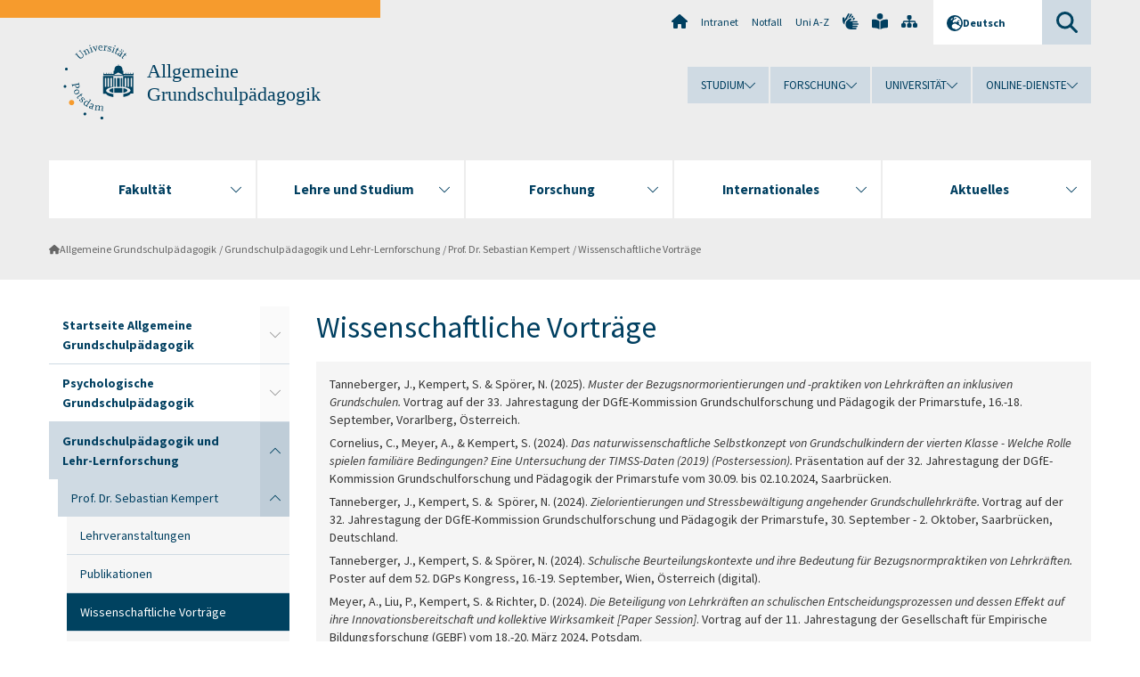

--- FILE ---
content_type: text/html; charset=utf-8
request_url: https://www.uni-potsdam.de/de/allgemeine-grundschulpaedagogik/team/prof-dr-sebastian-kempert/wissenschaftliche-vortraege
body_size: 14034
content:
<!DOCTYPE html><html dir="ltr" lang="de-DE"><head><meta charset="utf-8"><!-- Produced by queonext https://queonext.de/ This website is powered by TYPO3 - inspiring people to share! TYPO3 is a free open source Content Management Framework initially created by Kasper Skaarhoj and licensed under GNU/GPL. TYPO3 is copyright 1998-2026 of Kasper Skaarhoj. Extensions are copyright of their respective owners. Information and contribution at https://typo3.org/ --><meta name="generator" content="TYPO3 CMS"/><meta name="viewport" content="width=device-width, initial-scale=1"/><meta name="author" content="Josephine Tanneberger"/><meta property="og:title" content="Wissenschaftliche Vorträge"/><meta name="twitter:card" content="summary"/><link rel="stylesheet" href="/typo3conf/ext/up_template/Resources/Public/StyleSheets/print.css?1768388773" media="print"><link rel="stylesheet" href="/typo3conf/ext/up_template/Resources/Public/StyleSheets/app.css?1768388773" media="screen"><link rel="stylesheet" href="/typo3conf/ext/up_template/Resources/Public/Fonts/fontawesome/css/all.min.css?1768388771" media="screen"><script src="/typo3conf/ext/up_template/Resources/Public/JavaScript/Vendor/jquery/jquery-3.6.0.min.js?1768388773"></script><script src="/typo3conf/ext/up_template/Resources/Public/JavaScript/Vendor/jquery/jquery-ui-1.12.1.custom.min.js?1768388773"></script><script src="/typo3conf/ext/up_template/Resources/Public/JavaScript/Vendor/modernizr/modernizr.custom.js?1768388773"></script><script src="/typo3conf/ext/up_template/Resources/Public/JavaScript/Vendor/jquery-datepicker-lang/jquery.ui.datepicker-de.min.js?1768388772"></script><link rel="icon" type="image/png" href="/typo3conf/ext/up_template/Resources/Public/Icons/BrowserIcons/favicon-96x96.png" sizes="96x96"/><link rel="icon" type="image/svg+xml" href="/typo3conf/ext/up_template/Resources/Public/Icons/BrowserIcons/favicon.svg"/><link rel="shortcut icon" href="/typo3conf/ext/up_template/Resources/Public/Icons/BrowserIcons/favicon.ico"/><link rel="apple-touch-icon" sizes="180x180" href="/typo3conf/ext/up_template/Resources/Public/Icons/BrowserIcons/apple-touch-icon.png"/><link rel="manifest" href="/typo3conf/ext/up_template/Resources/Public/Icons/BrowserIcons/site.webmanifest"/><title> Wissenschaftliche Vorträge - Prof. Dr. Sebastian Kempert - Grundschulpädagogik und Lehr-Lernforschung - Allgemeine Grundschulpädagogik - Universität Potsdam</title><link rel="canonical" href="https://www.uni-potsdam.de/de/allgemeine-grundschulpaedagogik/team/prof-dr-sebastian-kempert/wissenschaftliche-vortraege"/></head><body class="up-section-human-sciences"><noscript><div id="up_nojs"><div class="row"><div class="twentyfour columns"><p> JavaScript ist in ihrem Browser deaktiviert. <span class="up-nojs-hint"> Bitte aktivieren Sie JavaScript </span> um alle Funktionen der Website nutzen zu können! </p></div></div></div></noscript><a href="#up_content" class="up-skip-link">Zum Hauptinhalt springen</a><div id="up_overlay_for_search"></div><div id="up_overlay_for_navs"></div><nav id="up_mobilenav_wrapper_small" class="show-for-small" aria-label="Hauptmenü"><div class="row collapse"><div class="twentyfour columns"><div id="up_mobilenav_small"><ul class="up-mobilenav-level-1"><li id="up_mobilenav_mainnav_item" class="up-mobilenav-target-mainnav"><button class="up-mobilenav-button" aria-expanded="false" aria-controls="up_mainnav_small"><span class="visually-hidden">Hauptmenü</span><span class="up-icon"></span></button></li><li id="up_mobilenav_searchbox_item" class="up-mobilenav-target-searchbox"><button class="up-mobilenav-button" aria-expanded="false" aria-controls="up_searchboxnav_small"><span class="visually-hidden">Suche</span><span class="up-icon"></span></button></li><li id="up_mobilenav_langnav_item" class="up-mobilenav-target-langnav"><button class="up-mobilenav-button" aria-expanded="false" aria-controls="up_langnav_small"><span class="visually-hidden">Sprachen</span><span class="up-icon"></span></button></li><li id="up_mobilenav_globalnav_item" class="up-mobilenav-target-globalnav"><button class="up-mobilenav-button" aria-expanded="false" aria-controls="up_globalnav_small"><span class="visually-hidden">Globales Menü</span><span class="up-icon"></span></button></li></ul></div></div></div></nav><div id="up_mobilesubnav_wrapper_small" class="show-for-small"><div id="up_mainnav_small" class="up-mobilenav-level-2"><ul class="up-mobilesubnav-level-1"><li class=""><button class="up-mobilesubnav-button" aria-expanded="false"><span class="up-mobilesubnav-level-1-title">Fakultät</span><span class="up-mobilesubnav-arrow up-icon"></span></button><ul class="up-mobilesubnav-level-2"><li class=""><a href="https://www.uni-potsdam.de/de/humfak/fakultaet/diehumanwissenschaftlichefakultaet" target="_top"> Portrait der Fakultät </a></li><li class=""><a href="/fileadmin/projects/humfak/Aktuelles/Organigramm_HWF_01.2026.pdf"> Aufbau und Struktur der Fakultät </a></li><li class=""><a href="/fileadmin/projects/humfak/Die_Fakult%C3%A4t/Organigramm_Dekanat_08.2025.pdf"> Aufbau und Struktur des Dekanats </a></li><li class=""><a href="https://www.uni-potsdam.de/de/humfak/fakultaet/fakultaetsrat" target="_top"> Fakultätsrat </a></li><li class=""><a href="https://www.uni-potsdam.de/de/humfak/fakultaet/fakultaetskommissionen" target="_top"> Fakultätskommissionen </a></li><li class=""><a href="https://www.uni-potsdam.de/de/humfak/fakultaet/dekanat" target="_top"> Dekanat </a></li><li class=""><a href="https://www.uni-potsdam.de/de/humfak/fakultaet/honorarausserplanmaessige" target="_top"> Honorarprofessuren/ Außerplanmäßige Professuren </a></li><li class=""><a href="https://www.uni-potsdam.de/de/humfak/fakultaet/gleichstellungsbeauftragte" target="_top"> Gleichstellungsbeauftragte </a></li><li class=" last"><a href="https://www.uni-potsdam.de/de/humfak/fakultaet/verfahreninnerhalbderfakultaet" target="_top"> Verfahren innerhalb der Fakultät </a></li></ul></li><li class=""><button class="up-mobilesubnav-button" aria-expanded="false"><span class="up-mobilesubnav-level-1-title">Lehre und Studium</span><span class="up-mobilesubnav-arrow up-icon"></span></button><ul class="up-mobilesubnav-level-2"><li class=""><a href="https://www.uni-potsdam.de/de/humfak/studium-lehre/uebersicht" target="_top"> Übersicht </a></li><li class=""><a href="https://www.uni-potsdam.de/de/humfak/studium-lehre/studiengaenge" target="_top"> Studiengänge </a></li><li class=""><a href="https://www.uni-potsdam.de/de/humfak/studium-lehre/geschaeftsstelle-studium-und-lehre/studiendekan" target="_top"> Studiendekan </a></li><li class=""><a href="https://www.uni-potsdam.de/de/humfak/studium-lehre/studieneingangsphase" target="_top"> Studieneingangsphase </a></li><li class=""><a href="https://www.uni-potsdam.de/de/humfak/studium-lehre/geschaeftsstelle-studium-und-lehre/informationsbriefe-1" target="_top"> Informationen zu Lehre und Studium </a></li><li class=""><a href="https://www.uni-potsdam.de/de/humfak/studium-lehre/qualitaetsmanagement" target="_top"> Qualitätsmanagement </a></li><li class=" last"><a href="https://www.uni-potsdam.de/de/humfak/studium-lehre/e-learning" target="_top"> E-Learning </a></li></ul></li><li class=""><button class="up-mobilesubnav-button" aria-expanded="false"><span class="up-mobilesubnav-level-1-title">Forschung</span><span class="up-mobilesubnav-arrow up-icon"></span></button><ul class="up-mobilesubnav-level-2"><li class=""><a href="https://www.uni-potsdam.de/de/humfak/forschung/forschunganderhwf" target="_top"> Forschung an der HWF </a></li><li class=""><a href="https://www.uni-potsdam.de/de/humfak/forschung/wissenschaftlichernachwuchs" target="_top"> Förderung - Wissenschaftlicher Nachwuchs </a></li><li class=""><a href="https://www.uni-potsdam.de/de/humfak/forschung/promotion" target="_top"> Promotion </a></li><li class=""><a href="https://www.uni-potsdam.de/de/humfak/forschung/habilitation" target="_top"> Habilitation </a></li><li class=" last"><a href="https://www.uni-potsdam.de/de/humfak/forschung/hinweisezumittelanforderungen" target="_top"> Hinweise zu Mittelanforderungen / Rechnungsstellungen </a></li></ul></li><li class=""><button class="up-mobilesubnav-button" aria-expanded="false"><span class="up-mobilesubnav-level-1-title">Internationales</span><span class="up-mobilesubnav-arrow up-icon"></span></button><ul class="up-mobilesubnav-level-2"><li class=""><a href="https://www.uni-potsdam.de/de/humfak/internationales/konzeptderfakultaet" target="_top"> Konzept der Fakultät </a></li><li class=""><a href="https://www.uni-potsdam.de/de/humfak/internationales/ansprechpersonen" target="_top"> Ansprechpersonen </a></li><li class=""><a href="https://www.uni-potsdam.de/de/humfak/internationales/internationalestudiengaenge" target="_top"> Internationale Studiengänge </a></li><li class=""><a href="https://www.uni-potsdam.de/de/humfak/internationales/internationaleausschreibungen" target="_top"> Internationale Ausschreibungen </a></li><li class=""><a href="https://www.uni-potsdam.de/de/humfak/internationales/partnerscahftenundkooperationen" target="_top"> Partnerschaften und Kooperationen </a></li><li class=""><a href="https://www.uni-potsdam.de/de/humfak/internationales/informationenderup" target="_top"> Informationen der UP </a></li><li class=" last"><a href="https://www.uni-potsdam.de/de/humfak/internationales/reisekostenrichtlinientravelexpensespolicy" target="_top"> Reisekostenrichtlinien/Travel Expenses Policy </a></li></ul></li><li class=""><button class="up-mobilesubnav-button" aria-expanded="false"><span class="up-mobilesubnav-level-1-title">Aktuelles</span><span class="up-mobilesubnav-arrow up-icon"></span></button><ul class="up-mobilesubnav-level-2"><li class=""><a href="https://www.uni-potsdam.de/de/humfak/aktuelles/veranstaltungenderfakultaet" target="_top"> Veranstaltungen und Informationen der Fakultät </a></li><li class=""><a href="https://www.uni-potsdam.de/de/humfak/aktuelles/probandenfreiestellen" target="_top"> Probanden für Forschungsprojekte / Freie Stellen </a></li><li class=""><a href="https://www.uni-potsdam.de/de/humfak/aktuelles/berufungsverfahren" target="_top"> Berufungsverfahren </a></li><li class=" last"><a href="https://www.uni-potsdam.de/de/humfak/aktuelles/berufungenvertretungsprofessuren" target="_top"> Lehrstuhlvertretungen </a></li></ul></li><li class="up-metanav-item"><a href="https://www.uni-potsdam.de/de/" title="Uni-Startseite" target="_top" class="up-icon up-icon--home"> Uni-Startseite </a></li><li class="up-metanav-item"><a href="https://z-wiki.uni-potsdam.de/x/1Yg0C" title="Intranet" target="_top"> Intranet </a></li><li class="up-metanav-item"><a href="https://www.uni-potsdam.de/de/notfall" title="Notfall" target="_top"> Notfall </a></li><li class="up-metanav-item"><a href="https://www.uni-potsdam.de/de/index-a-z" title="Uni A-Z" target="_top"> Uni A-Z </a></li><li class="up-metanav-item"><a href="https://www.uni-potsdam.de/de/gebaerdensprache/index" title="Gebärdensprache" target="_top" class="up-icon up-icon--sign-language"> Gebärdensprache </a></li><li class="up-metanav-item"><a href="https://www.uni-potsdam.de/de/leichte-sprache/index" title="Leichte Sprache" target="_top" class="up-icon up-icon--book-reader"> Leichte Sprache </a></li><li class="up-metanav-item"><a href="/de/allgemeine-grundschulpaedagogik/sitemap" title="Sitemap" class="up-icon up-icon--sitemap"> Sitemap </a></li><li class="close last"><button class="up-nav-close"><span class="up-nav-close-title up-icon"> Schliessen </span></button></li></ul></div><div id="up_searchboxnav_small" class="up-mobilenav-level-2"><ul class="up-mobilesubnav-level-1"><li><div><div class="up-mobilesubnav-level-1-title"><form action="https://www.google.de/search" target="_blank"><input id="up_searchboxsmall_input" type="text" name="q" aria-label="Suche" value="Suche" onblur="if(this.value=='') this.value='Suche';" onfocus="if(this.value=='Suche') this.value='';"><button id="up_searchboxsmall_submit" class="up-icon" type="submit" name="submit" value=""/><input type="hidden" name="sitesearch" value="uni-potsdam.de"></form></div></div></li><li class="close last"><button class="up-nav-close"><span class="up-nav-close-title up-icon"> Schliessen </span></button></li></ul></div><div id="up_langnav_small" class="up-mobilenav-level-2"><ul class="up-mobilesubnav-level-1"><li class="act not-existing"><div><span class="up-mobilesubnav-level-1-title"><a href="/de/allgemeine-grundschulpaedagogik/team/prof-dr-sebastian-kempert/wissenschaftliche-vortraege">Deutsch</a></span></div></li><li class="not-existing"><div><span class="up-mobilesubnav-level-1-title">Wissenschaftliche Vorträge</span></div></li><li class="not-existing"><div><span class="up-mobilesubnav-level-1-title">Wissenschaftliche Vorträge</span></div></li><li class="not-existing"><div><span class="up-mobilesubnav-level-1-title">Wissenschaftliche Vorträge</span></div></li><li class="close last"><button class="up-nav-close"><span class="up-nav-close-title up-icon">Schliessen</span></button></li></ul></div><div id="up_globalnav_small" class="up-mobilenav-level-2"><ul class="up-mobilesubnav-level-1"><li><button class="up-mobilesubnav-button" aria-expanded="false"><span class="up-mobilesubnav-level-1-title">Studium</span><span class="up-mobilesubnav-arrow up-icon"></span></button><ul class="up-mobilesubnav-level-2"><li><a href="https://www.uni-potsdam.de/de/studium/" target="_top">Studieren an der UP</a></li><li><a href="https://www.uni-potsdam.de/de/studium/studienangebot/uebersicht" target="_top">Studienangebot</a></li><li><a href="https://www.uni-potsdam.de/de/studium/zugang/uebersicht" target="_top">Bewerbung und Immatrikulation</a></li><li><a href="https://www.uni-potsdam.de/de/studium/konkret/uebersicht" target="_top">Studium konkret</a></li><li><a href="https://www.uni-potsdam.de/de/studium/beratung/uebersicht" target="_top">Beratungs- und Serviceeinrichtungen</a></li><li class="last"><a href="https://www.uni-potsdam.de/de/studium/termine/uebersicht" target="_top">Termine und Fristen</a></li></ul></li><li><button class="up-mobilesubnav-button" aria-expanded="false"><span class="up-mobilesubnav-level-1-title">Forschung</span><span class="up-mobilesubnav-arrow up-icon"></span></button><ul class="up-mobilesubnav-level-2"><li><a href="https://www.uni-potsdam.de/de/forschung/" target="_top">Forschen an der UP</a></li><li><a href="https://www.uni-potsdam.de/de/forschung/profile-programme-projekte/uebersicht" target="_top">Profile, Programme und Projekte</a></li><li><a href="https://www.uni-potsdam.de/de/forschung/forschungsfoerderung/uebersicht" target="_top">Forschungsförderung</a></li><li><a href="https://www.uni-potsdam.de/de/openscience/index" target="_top">Open Science</a></li><li><a href="https://www.uni-potsdam.de/de/forschungsdaten/index" target="_top">Forschungsdaten</a></li><li><a href="https://www.uni-potsdam.de/de/forschung/kooperationen-partnerschaften/uebersicht" target="_top">Kooperationen und Partnerschaften</a></li><li class="last"><a href="https://www.uni-potsdam.de/de/forschung/wissenschaftlicher-nachwuchs/uebersicht" target="_top">Wissenschaftlicher Nachwuchs</a></li></ul></li><li><button class="up-mobilesubnav-button" aria-expanded="false"><span class="up-mobilesubnav-level-1-title">Universität</span><span class="up-mobilesubnav-arrow up-icon"></span></button><ul class="up-mobilesubnav-level-2"><li><a href="https://www.uni-potsdam.de/de/up-entdecken/" target="_top">UP entdecken</a></li><li><a href="https://www.uni-potsdam.de/de/organisation/uebersicht" target="_top">Organisation</a></li><li><a href="https://www.uni-potsdam.de/de/wirtschaft-transfer-gesellschaft/" target="_top">Wirtschaft, Transfer und Gesellschaft</a></li><li><a href="https://www.uni-potsdam.de/de/international/" target="_top">Campus International</a></li><li><a href="https://www.uni-potsdam.de/de/foerderung/index" target="_top">Förderinstrumente</a></li><li class="last"><a href="https://www.uni-potsdam.de/de/arbeiten-an-der-up/" target="_top">Arbeiten an der UP</a></li></ul></li><li><button class="up-mobilesubnav-button" aria-expanded="false"><span class="up-mobilesubnav-level-1-title">Online-Dienste</span><span class="up-mobilesubnav-arrow up-icon"></span></button><ul class="up-mobilesubnav-level-2"><li><a href="https://accountup.uni-potsdam.de/" target="_top">Account.UP</a></li><li><a href="https://bi.uni-potsdam.de/jasperserver-pro/login.html" target="_top">BI.UP</a></li><li><a href="https://mailup.uni-potsdam.de" target="_top">Mail.UP (Webmailbox)</a></li><li><a href="https://puls.uni-potsdam.de/qisserver/rds?state=user&amp;type=0&amp;application=lsf" target="_top">PULS</a></li><li><a href="https://moodle2.uni-potsdam.de" target="_top">Moodle</a></li><li><a href="https://www.ub.uni-potsdam.de/de/" target="_top">Universitätsbibliothek</a></li><li><a href="https://pep.uni-potsdam.de" target="_top">Evaluationsportal (PEP)</a></li><li><a href="https://www.uni-potsdam.de/de/praxisportal/" target="_top">Praxisportal</a></li><li class="last"><a href="https://www.uni-potsdam.de/de/zim/" target="_top">ZIM – Zentrum für IT und Medien</a></li></ul></li><li class="close last"><button class="up-nav-close"><span class="up-nav-close-title up-icon">Schliessen</span></button></li></ul></div></div><div id="up_header_wrapper"><div id="up_section_indicator_left" class="eight columns hide-for-small"></div><div id="up_header" class="row hide-for-small"><div class="twentyfour columns"><div class="row"><div class="eight columns mobile-four"><header id="up_section_indicator"><div id="up_page_title" class="up-logo"><div id="up_logo_indicator_wrapper"><div id="up_logo_indicator"><span>&nbsp;</span></div><div id="up_logo_image"><a href="https://www.uni-potsdam.de/de/" title="zur Uni-Startseite" target="_top"><img src="/typo3conf/ext/up_template/Resources/Public/Images/Frontend/logo_up_human-sciences.svg" alt="Logo Allgemeine Grundschulpädagogik"></a></div><div id="up_logo_title"><a href="/de/allgemeine-grundschulpaedagogik/index" title="zur Startseite des Bereichs Allgemeine Grundschulpädagogik">Allgemeine Grundschulpädagogik</a></div><div id="up_logo_footer"></div></div></div></header></div><div class="sixteen columns"><div class="row"><nav class="twentyfour columns" aria-label="Meta-Menü"><div id="up_metanav"><ul class="inline-list left"><li><a href="https://www.uni-potsdam.de/de/" title="Uni-Startseite" target="_top" class="up-icon up-icon--home"></a></li><li><a href="https://z-wiki.uni-potsdam.de/x/1Yg0C" title="Intranet" target="_top"> Intranet </a></li><li><a href="https://www.uni-potsdam.de/de/notfall" title="Notfall" target="_top"> Notfall </a></li><li><a href="https://www.uni-potsdam.de/de/index-a-z" title="Uni A-Z" target="_top"> Uni A-Z </a></li><li><a href="https://www.uni-potsdam.de/de/gebaerdensprache/index" title="Gebärdensprache" target="_top" class="up-icon up-icon--sign-language"></a></li><li><a href="https://www.uni-potsdam.de/de/leichte-sprache/index" title="Leichte Sprache" target="_top" class="up-icon up-icon--book-reader"></a></li><li><a href="/de/allgemeine-grundschulpaedagogik/sitemap" title="Sitemap" class="up-icon up-icon--sitemap"></a></li></ul></div><div id="up_langnav" class="right"><ul class="up-langnav-level-1"><li><button id="up_langnav_button" aria-expanded="false" aria-controls="up_langnav_list"><span class="up-langnav-level-1-title up-icon">Deutsch</span><span class="up-langnav-arrow up-icon"></span></button><ul id="up_langnav_list" class="up-langnav-level-2"><li class="act"><a href="/de/allgemeine-grundschulpaedagogik/team/prof-dr-sebastian-kempert/wissenschaftliche-vortraege">Deutsch</a></li><li class="not-existing">&nbsp;</li><li class="not-existing">&nbsp;</li><li class="not-existing">&nbsp;</li></ul></li></ul></div><div id="up_searchbox" class="right"><button id="up_searchbox_button" aria-expanded="false" aria-controls="up_searchbox_field"><span class="visually-hidden">Suche</span><span class="up-searchbox-glass up-icon"></span></button><div id="up_searchbox_field" class="up-searchbox-field"><form action="https://www.google.de/search" target="_blank"><input id="up_searchbox_input" type="text" name="q" aria-label="Suche auf uni-potsdam.de" value="Suche auf uni-potsdam.de" onblur="if(this.value=='') this.value='Suche auf uni-potsdam.de';" onfocus="if(this.value=='Suche auf uni-potsdam.de') this.value='';"><button id="up_searchbox_submit" class="up-icon" type="submit" name="submit" value=""/><input type="hidden" name="sitesearch" value="uni-potsdam.de"></form></div></div></nav></div><div class="row"><nav class="twentyfour columns" aria-label="Globales Menü"><div id="up_globalnav" class=""><ul class="up-globalnav-level-1"><li><button class="up-globalnav-button" aria-expanded="false" aria-controls="up_globalnav_list_22"><span class="up-globalnav-level-1-title">Studium</span><span class="up-globalnav-arrow up-icon"></span></button><ul id="up_globalnav_list_22" class="up-globalnav-level-2"><li><a href="https://www.uni-potsdam.de/de/studium/" target="_top"> Studieren an der UP </a></li><li><a href="https://www.uni-potsdam.de/de/studium/studienangebot/uebersicht" target="_top"> Studienangebot </a></li><li><a href="https://www.uni-potsdam.de/de/studium/zugang/uebersicht" target="_top"> Bewerbung und Immatrikulation </a></li><li><a href="https://www.uni-potsdam.de/de/studium/konkret/uebersicht" target="_top"> Studium konkret </a></li><li><a href="https://www.uni-potsdam.de/de/studium/beratung/uebersicht" target="_top"> Beratungs- und Serviceeinrichtungen </a></li><li><a href="https://www.uni-potsdam.de/de/studium/termine/uebersicht" target="_top"> Termine und Fristen </a></li></ul></li><li><button class="up-globalnav-button" aria-expanded="false" aria-controls="up_globalnav_list_23"><span class="up-globalnav-level-1-title">Forschung</span><span class="up-globalnav-arrow up-icon"></span></button><ul id="up_globalnav_list_23" class="up-globalnav-level-2"><li><a href="https://www.uni-potsdam.de/de/forschung/" target="_top"> Forschen an der UP </a></li><li><a href="https://www.uni-potsdam.de/de/forschung/profile-programme-projekte/uebersicht" target="_top"> Profile, Programme und Projekte </a></li><li><a href="https://www.uni-potsdam.de/de/forschung/forschungsfoerderung/uebersicht" target="_top"> Forschungsförderung </a></li><li><a href="https://www.uni-potsdam.de/de/openscience/index" target="_top"> Open Science </a></li><li><a href="https://www.uni-potsdam.de/de/forschungsdaten/index" target="_top"> Forschungsdaten </a></li><li><a href="https://www.uni-potsdam.de/de/forschung/kooperationen-partnerschaften/uebersicht" target="_top"> Kooperationen und Partnerschaften </a></li><li><a href="https://www.uni-potsdam.de/de/forschung/wissenschaftlicher-nachwuchs/uebersicht" target="_top"> Wissenschaftlicher Nachwuchs </a></li></ul></li><li><button class="up-globalnav-button" aria-expanded="false" aria-controls="up_globalnav_list_24"><span class="up-globalnav-level-1-title">Universität</span><span class="up-globalnav-arrow up-icon"></span></button><ul id="up_globalnav_list_24" class="up-globalnav-level-2"><li><a href="https://www.uni-potsdam.de/de/up-entdecken/" target="_top"> UP entdecken </a></li><li><a href="https://www.uni-potsdam.de/de/organisation/uebersicht" target="_top"> Organisation </a></li><li><a href="https://www.uni-potsdam.de/de/wirtschaft-transfer-gesellschaft/" target="_top"> Wirtschaft, Transfer und Gesellschaft </a></li><li><a href="https://www.uni-potsdam.de/de/international/" target="_top"> Campus International </a></li><li><a href="https://www.uni-potsdam.de/de/foerderung/index" target="_top"> Förderinstrumente </a></li><li><a href="https://www.uni-potsdam.de/de/arbeiten-an-der-up/" target="_top"> Arbeiten an der UP </a></li></ul></li><li><button class="up-globalnav-button" aria-expanded="false" aria-controls="up_globalnav_list_25"><span class="up-globalnav-level-1-title">Online-Dienste</span><span class="up-globalnav-arrow up-icon"></span></button><ul id="up_globalnav_list_25" class="up-globalnav-level-2"><li><a href="https://accountup.uni-potsdam.de/" target="_top"> Account.UP </a></li><li><a href="https://bi.uni-potsdam.de/jasperserver-pro/login.html" target="_top"> BI.UP </a></li><li><a href="https://mailup.uni-potsdam.de" target="_top"> Mail.UP (Webmailbox) </a></li><li><a href="https://puls.uni-potsdam.de/qisserver/rds?state=user&amp;type=0&amp;application=lsf" target="_top"> PULS </a></li><li><a href="https://moodle2.uni-potsdam.de" target="_top"> Moodle </a></li><li><a href="https://www.ub.uni-potsdam.de/de/" target="_top"> Universitätsbibliothek </a></li><li><a href="https://pep.uni-potsdam.de" target="_top"> Evaluationsportal (PEP) </a></li><li><a href="https://www.uni-potsdam.de/de/praxisportal/" target="_top"> Praxisportal </a></li><li><a href="https://www.uni-potsdam.de/de/zim/" target="_top"> ZIM – Zentrum für IT und Medien </a></li></ul></li></ul></div></nav></div></div></div></div></div><header id="up_header_small" class="row show-for-small"><div class="columns mobile-four up-header-small-logo"><div id="up_logo_indicator_wrapper_small"><div id="up_logo_image_small"><a href="https://www.uni-potsdam.de/de/" title="zur Uni-Startseite" target="_top"><img src="/typo3conf/ext/up_template/Resources/Public/Images/Frontend/logo_up_human-sciences.svg" alt="Logo Allgemeine Grundschulpädagogik"></a></div><div id="up_logo_title_small"><a href="/de/allgemeine-grundschulpaedagogik/index" title="zur Startseite des Bereichs Allgemeine Grundschulpädagogik">Allgemeine Grundschulpädagogik</a></div><div id="up_logo_footer_small"></div></div></div></header></div><nav id="up_mainnav_wrapper" class="hide-for-small" aria-label="Hauptmenü"><div class="row"><div class="twentyfour columns"><div id="up_mainnav"><ul class="up-mainnav-level-1 up-smooth-box up-mainnav-width-5"><li class=""><button class="up-mainnav-button" aria-expanded="false" aria-controls="up_mainnav_list_5593"><span class="up-mainnav-level-1-title">Fakultät</span><span class="up-mainnav-arrow up-icon"></span></button><ul id="up_mainnav_list_5593" class="up-mainnav-level-2"><li class=""><a href="https://www.uni-potsdam.de/de/humfak/fakultaet/diehumanwissenschaftlichefakultaet" target="_top"> Portrait der Fakultät </a></li><li class=""><a href="/fileadmin/projects/humfak/Aktuelles/Organigramm_HWF_01.2026.pdf"> Aufbau und Struktur der Fakultät </a></li><li class=""><a href="/fileadmin/projects/humfak/Die_Fakult%C3%A4t/Organigramm_Dekanat_08.2025.pdf"> Aufbau und Struktur des Dekanats </a></li><li class=""><a href="https://www.uni-potsdam.de/de/humfak/fakultaet/fakultaetsrat" target="_top"> Fakultätsrat </a></li><li class=""><a href="https://www.uni-potsdam.de/de/humfak/fakultaet/fakultaetskommissionen" target="_top"> Fakultätskommissionen </a></li><li class=""><a href="https://www.uni-potsdam.de/de/humfak/fakultaet/dekanat" target="_top"> Dekanat </a></li><li class=""><a href="https://www.uni-potsdam.de/de/humfak/fakultaet/honorarausserplanmaessige" target="_top"> Honorarprofessuren/ Außerplanmäßige Professuren </a></li><li class=""><a href="https://www.uni-potsdam.de/de/humfak/fakultaet/gleichstellungsbeauftragte" target="_top"> Gleichstellungsbeauftragte </a></li><li class=" last"><a href="https://www.uni-potsdam.de/de/humfak/fakultaet/verfahreninnerhalbderfakultaet" target="_top"> Verfahren innerhalb der Fakultät </a></li></ul></li><li class=""><button class="up-mainnav-button" aria-expanded="false" aria-controls="up_mainnav_list_5591"><span class="up-mainnav-level-1-title">Lehre und Studium</span><span class="up-mainnav-arrow up-icon"></span></button><ul id="up_mainnav_list_5591" class="up-mainnav-level-2"><li class=""><a href="https://www.uni-potsdam.de/de/humfak/studium-lehre/uebersicht" target="_top"> Übersicht </a></li><li class=""><a href="https://www.uni-potsdam.de/de/humfak/studium-lehre/studiengaenge" target="_top"> Studiengänge </a></li><li class=""><a href="https://www.uni-potsdam.de/de/humfak/studium-lehre/geschaeftsstelle-studium-und-lehre/studiendekan" target="_top"> Studiendekan </a></li><li class=""><a href="https://www.uni-potsdam.de/de/humfak/studium-lehre/studieneingangsphase" target="_top"> Studieneingangsphase </a></li><li class=""><a href="https://www.uni-potsdam.de/de/humfak/studium-lehre/geschaeftsstelle-studium-und-lehre/informationsbriefe-1" target="_top"> Informationen zu Lehre und Studium </a></li><li class=""><a href="https://www.uni-potsdam.de/de/humfak/studium-lehre/qualitaetsmanagement" target="_top"> Qualitätsmanagement </a></li><li class=" last"><a href="https://www.uni-potsdam.de/de/humfak/studium-lehre/e-learning" target="_top"> E-Learning </a></li></ul></li><li class=""><button class="up-mainnav-button" aria-expanded="false" aria-controls="up_mainnav_list_75082"><span class="up-mainnav-level-1-title">Forschung</span><span class="up-mainnav-arrow up-icon"></span></button><ul id="up_mainnav_list_75082" class="up-mainnav-level-2"><li class=""><a href="https://www.uni-potsdam.de/de/humfak/forschung/forschunganderhwf" target="_top"> Forschung an der HWF </a></li><li class=""><a href="https://www.uni-potsdam.de/de/humfak/forschung/wissenschaftlichernachwuchs" target="_top"> Förderung - Wissenschaftlicher Nachwuchs </a></li><li class=""><a href="https://www.uni-potsdam.de/de/humfak/forschung/promotion" target="_top"> Promotion </a></li><li class=""><a href="https://www.uni-potsdam.de/de/humfak/forschung/habilitation" target="_top"> Habilitation </a></li><li class=" last"><a href="https://www.uni-potsdam.de/de/humfak/forschung/hinweisezumittelanforderungen" target="_top"> Hinweise zu Mittelanforderungen / Rechnungsstellungen </a></li></ul></li><li class=""><button class="up-mainnav-button" aria-expanded="false" aria-controls="up_mainnav_list_5587"><span class="up-mainnav-level-1-title">Internationales</span><span class="up-mainnav-arrow up-icon"></span></button><ul id="up_mainnav_list_5587" class="up-mainnav-level-2"><li class=""><a href="https://www.uni-potsdam.de/de/humfak/internationales/konzeptderfakultaet" target="_top"> Konzept der Fakultät </a></li><li class=""><a href="https://www.uni-potsdam.de/de/humfak/internationales/ansprechpersonen" target="_top"> Ansprechpersonen </a></li><li class=""><a href="https://www.uni-potsdam.de/de/humfak/internationales/internationalestudiengaenge" target="_top"> Internationale Studiengänge </a></li><li class=""><a href="https://www.uni-potsdam.de/de/humfak/internationales/internationaleausschreibungen" target="_top"> Internationale Ausschreibungen </a></li><li class=""><a href="https://www.uni-potsdam.de/de/humfak/internationales/partnerscahftenundkooperationen" target="_top"> Partnerschaften und Kooperationen </a></li><li class=""><a href="https://www.uni-potsdam.de/de/humfak/internationales/informationenderup" target="_top"> Informationen der UP </a></li><li class=" last"><a href="https://www.uni-potsdam.de/de/humfak/internationales/reisekostenrichtlinientravelexpensespolicy" target="_top"> Reisekostenrichtlinien/Travel Expenses Policy </a></li></ul></li><li class=" last"><button class="up-mainnav-button" aria-expanded="false" aria-controls="up_mainnav_list_5585"><span class="up-mainnav-level-1-title">Aktuelles</span><span class="up-mainnav-arrow up-icon"></span></button><ul id="up_mainnav_list_5585" class="up-mainnav-level-2"><li class=""><a href="https://www.uni-potsdam.de/de/humfak/aktuelles/veranstaltungenderfakultaet" target="_top"> Veranstaltungen und Informationen der Fakultät </a></li><li class=""><a href="https://www.uni-potsdam.de/de/humfak/aktuelles/probandenfreiestellen" target="_top"> Probanden für Forschungsprojekte / Freie Stellen </a></li><li class=""><a href="https://www.uni-potsdam.de/de/humfak/aktuelles/berufungsverfahren" target="_top"> Berufungsverfahren </a></li><li class=" last"><a href="https://www.uni-potsdam.de/de/humfak/aktuelles/berufungenvertretungsprofessuren" target="_top"> Lehrstuhlvertretungen </a></li></ul></li></ul><button class="up-nav-close"><span class="up-nav-close-title up-icon"> Schliessen </span></button></div></div></div></nav><nav id="up_breadcrumbs_wrapper" class="hide-for-small" aria-label="Brotkrumenpfad"><div class="row"><div class="twentyfour columns"><div id="up_breadcrumbs"><ul class="up-breadcrumbs"><li class=" first"><a href="/de/allgemeine-grundschulpaedagogik/index" class="up-icon"> Allgemeine Grundschulpädagogik </a></li><li class=""><a href="/de/allgemeine-grundschulpaedagogik/empirische-grundschulpaedagogik-und-didaktik"> Grundschulpädagogik und Lehr-Lernforschung </a></li><li class=""><a href="/de/allgemeine-grundschulpaedagogik/team/prof-dr-sebastian-kempert"> Prof. Dr. Sebastian Kempert </a></li><li class="cur"><a href="/de/allgemeine-grundschulpaedagogik/team/prof-dr-sebastian-kempert/wissenschaftliche-vortraege"> Wissenschaftliche Vorträge </a></li></ul></div></div></div></nav><div id="up_content_wrapper" class="up-content-subpage-2-template"><div class="row show-for-small"><nav class="twentyfour columns" aria-label="Untermenü"><div id="up_subpagenav_small" class="dl-menuwrapper"><button class="up-subpagenav-top-parent dl-trigger" aria-expanded="false">Grundschulpädagogik und Lehr-Lernforschung<div class="up-subpagenav-indicator up-icon"></div></button><ul class="up-subpagenav-list dl-menu"><li class="has-sub"><div><a href="/de/allgemeine-grundschulpaedagogik/index">Startseite Allgemeine Grundschulpädagogik</a><span class="up-subpagenav-indicator up-icon"></span></div><ul class="up-subpagenav-list dl-submenu"><li><div><a href="/de/allgemeine-grundschulpaedagogik/index/forschende-und-lehrende">Forschende und Lehrende</a><span class="up-subpagenav-indicator up-icon"></span></div></li><li><div><a href="/de/allgemeine-grundschulpaedagogik/index/assistenz">Assistenz</a><span class="up-subpagenav-indicator up-icon"></span></div></li><li><div><a href="/de/allgemeine-grundschulpaedagogik/index/studienfachberatung">Studienfachberatung</a><span class="up-subpagenav-indicator up-icon"></span></div></li><li><div><a href="/de/allgemeine-grundschulpaedagogik/index/studium-und-lehre">Lehre</a><span class="up-subpagenav-indicator up-icon"></span></div></li><li><div><a href="/de/allgemeine-grundschulpaedagogik/index/abschlussarbeiten">Abschlussarbeiten</a><span class="up-subpagenav-indicator up-icon"></span></div></li><li class="has-sub"><div><a href="/de/allgemeine-grundschulpaedagogik/index/aktuelles">Aktuelles</a><span class="up-subpagenav-indicator up-icon"></span></div><ul class="up-subpagenav-list dl-submenu"><li><div><a href="/de/allgemeine-grundschulpaedagogik/empirische-grundschulpaedagogik-und-didaktik/team/andre-meyer/netzwerk-studentischer-vertretungslehrkraefte">Netzwerk studentischer Vertretungslehrkräfte und Lehr-Lern-Assistenzen</a><span class="up-subpagenav-indicator up-icon"></span></div></li></ul></li></ul></li><li class="has-sub"><div><a href="/de/allgemeine-grundschulpaedagogik/psychologische-grundschulpaedagogik">Psychologische Grundschulpädagogik</a><span class="up-subpagenav-indicator up-icon"></span></div><ul class="up-subpagenav-list dl-submenu"><li class="has-sub"><div><a href="/de/allgemeine-grundschulpaedagogik/prof-dr-nadine-spoerer">Prof. Dr. Nadine Spörer</a><span class="up-subpagenav-indicator up-icon"></span></div><ul class="up-subpagenav-list dl-submenu"><li><div><a href="/de/allgemeine-grundschulpaedagogik/prof-dr-nadine-spoerer/spoererforsch">Arbeits- und Forschungsschwerpunkte</a><span class="up-subpagenav-indicator up-icon"></span></div></li><li><div><a href="/de/allgemeine-grundschulpaedagogik/prof-dr-nadine-spoerer/spoererprojekte">Forschungsprojekte</a><span class="up-subpagenav-indicator up-icon"></span></div></li><li><div><a href="/de/allgemeine-grundschulpaedagogik/prof-dr-nadine-spoerer/spoererlehre">Lehrveranstaltungen</a><span class="up-subpagenav-indicator up-icon"></span></div></li><li><div><a href="/de/allgemeine-grundschulpaedagogik/prof-dr-nadine-spoerer/spoererpub">Publikationen</a><span class="up-subpagenav-indicator up-icon"></span></div></li><li><div><a href="/de/allgemeine-grundschulpaedagogik/prof-dr-nadine-spoerer/spoererbio">Werdegang</a><span class="up-subpagenav-indicator up-icon"></span></div></li><li><div><a href="/de/allgemeine-grundschulpaedagogik/prof-dr-nadine-spoerer/spoerermember">Mitgliedschaften &amp; Aktivitäten</a><span class="up-subpagenav-indicator up-icon"></span></div></li></ul></li><li class="has-sub"><div><a href="/de/allgemeine-grundschulpaedagogik/psychologische-grundschulpaedagogik/team">Team</a><span class="up-subpagenav-indicator up-icon"></span></div><ul class="up-subpagenav-list dl-submenu"><li><div><a href="/de/allgemeine-grundschulpaedagogik/psychologische-grundschulpaedagogik/team/torben-bennink">Torben Bennink</a><span class="up-subpagenav-indicator up-icon"></span></div></li><li><div><a href="/de/allgemeine-grundschulpaedagogik/psychologische-grundschulpaedagogik/team/stefanie-bosse">Dr. Stefanie Bosse</a><span class="up-subpagenav-indicator up-icon"></span></div></li><li><div><a href="/de/allgemeine-grundschulpaedagogik/psychologische-grundschulpaedagogik/team/anne-hartmann">Dr. Anne Hartmann</a><span class="up-subpagenav-indicator up-icon"></span></div></li><li><div><a href="/de/allgemeine-grundschulpaedagogik/psychologische-grundschulpaedagogik/team/dr-jenny-lenkeit">Dr. Jenny Lenkeit</a><span class="up-subpagenav-indicator up-icon"></span></div></li><li><div><a href="/de/allgemeine-grundschulpaedagogik/psychologische-grundschulpaedagogik/team/katja-martin-geb-bogda">Katja Martin (geb. Bogda)</a><span class="up-subpagenav-indicator up-icon"></span></div></li></ul></li><li><div><a href="/de/allgemeine-grundschulpaedagogik/hilfskraefte">Hilfskräfte</a><span class="up-subpagenav-indicator up-icon"></span></div></li><li class="has-sub"><div><a href="/de/allgemeine-grundschulpaedagogik/psychologische-grundschulpaedagogik/ehemalige-teammitglieder">Ehemalige Mitarbeiter:innen</a><span class="up-subpagenav-indicator up-icon"></span></div><ul class="up-subpagenav-list dl-submenu"><li><div><a href="/de/allgemeine-grundschulpaedagogik/psychologische-grundschulpaedagogik/team/christian-jaentsch">Dr. Christian Jäntsch</a><span class="up-subpagenav-indicator up-icon"></span></div></li></ul></li></ul></li><li class="has-sub act"><div><a href="/de/allgemeine-grundschulpaedagogik/empirische-grundschulpaedagogik-und-didaktik">Grundschulpädagogik und Lehr-Lernforschung</a><span class="up-subpagenav-indicator up-icon"></span></div><ul class="up-subpagenav-list dl-submenu"><li class="has-sub act"><div><a href="/de/allgemeine-grundschulpaedagogik/team/prof-dr-sebastian-kempert">Prof. Dr. Sebastian Kempert</a><span class="up-subpagenav-indicator up-icon"></span></div><ul class="up-subpagenav-list dl-submenu"><li><div><a href="/de/allgemeine-grundschulpaedagogik/team/prof-dr-sebastian-kempert/lehrveranstaltungen">Lehrveranstaltungen</a><span class="up-subpagenav-indicator up-icon"></span></div></li><li><div><a href="/de/allgemeine-grundschulpaedagogik/team/prof-dr-sebastian-kempert/publikationen">Publikationen</a><span class="up-subpagenav-indicator up-icon"></span></div></li><li class="cur"><div><a href="/de/allgemeine-grundschulpaedagogik/team/prof-dr-sebastian-kempert/wissenschaftliche-vortraege">Wissenschaftliche Vorträge</a><span class="up-subpagenav-indicator up-icon"></span></div></li><li><div><a href="/de/allgemeine-grundschulpaedagogik/team/prof-dr-sebastian-kempert/werdegang">Werdegang</a><span class="up-subpagenav-indicator up-icon"></span></div></li></ul></li><li class="has-sub"><div><a href="/de/allgemeine-grundschulpaedagogik/empirische-grundschulpaedagogik-und-didaktik/team">Team</a><span class="up-subpagenav-indicator up-icon"></span></div><ul class="up-subpagenav-list dl-submenu"><li><div><a href="/de/allgemeine-grundschulpaedagogik/empirische-grundschulpaedagogik-und-didaktik/team/andre-meyer">Dr. André Meyer</a><span class="up-subpagenav-indicator up-icon"></span></div></li><li><div><a href="/de/allgemeine-grundschulpaedagogik/team/josephine-tanneberger-1">Josephine Tanneberger</a><span class="up-subpagenav-indicator up-icon"></span></div></li><li><div><a href="/de/allgemeine-grundschulpaedagogik/empirische-grundschulpaedagogik-und-didaktik/team/christina-cornelius">Christina Cornelius</a><span class="up-subpagenav-indicator up-icon"></span></div></li></ul></li><li><div><a href="/de/allgemeine-grundschulpaedagogik/team/studentische-mitarbeiterinnen">Hilfskräfte</a><span class="up-subpagenav-indicator up-icon"></span></div></li><li class="has-sub"><div><a href="/de/allgemeine-grundschulpaedagogik/forschung/forschungsthemen-uebersicht">Forschung</a><span class="up-subpagenav-indicator up-icon"></span></div><ul class="up-subpagenav-list dl-submenu"><li><div><a href="/de/allgemeine-grundschulpaedagogik/forschung/studivlk">DFG-Projekt studiVLK</a><span class="up-subpagenav-indicator up-icon"></span></div></li><li><div><a href="/de/allgemeine-grundschulpaedagogik/forschung/imal1">DFG-Projekt IMAL1</a><span class="up-subpagenav-indicator up-icon"></span></div></li></ul></li></ul></li><li class="last close"><button class="up-nav-close dl-trigger"><span class="up-nav-close-title up-icon">Schliessen</span></button></li></ul></div></nav></div><div class="row"><nav class="six columns hide-for-small" aria-label="Untermenü"><div id="up_subpagenav"><ul class="up-subpagenav-level-1"><li class="up-subpagenav-entry has-sub"><div><a href="/de/allgemeine-grundschulpaedagogik/index"> Startseite Allgemeine Grundschulpädagogik </a><span class="up-subpagenav-indicator up-icon"></span></div><ul class="up-subpagenav-level-2"><li class="up-subpagenav-entry"><div><a href="/de/allgemeine-grundschulpaedagogik/index/forschende-und-lehrende"> Forschende und Lehrende </a></div></li><li class="up-subpagenav-entry"><div><a href="/de/allgemeine-grundschulpaedagogik/index/assistenz"> Assistenz </a></div></li><li class="up-subpagenav-entry"><div><a href="/de/allgemeine-grundschulpaedagogik/index/studienfachberatung"> Studienfachberatung </a></div></li><li class="up-subpagenav-entry"><div><a href="/de/allgemeine-grundschulpaedagogik/index/studium-und-lehre"> Lehre </a></div></li><li class="up-subpagenav-entry"><div><a href="/de/allgemeine-grundschulpaedagogik/index/abschlussarbeiten"> Abschlussarbeiten </a></div></li><li class="up-subpagenav-entry has-sub last"><div><a href="/de/allgemeine-grundschulpaedagogik/index/aktuelles"> Aktuelles </a><span class="up-subpagenav-indicator up-icon"></span></div><ul class="up-subpagenav-level-3"><li class="up-subpagenav-entry last"><div><a href="/de/allgemeine-grundschulpaedagogik/empirische-grundschulpaedagogik-und-didaktik/team/andre-meyer/netzwerk-studentischer-vertretungslehrkraefte"> Netzwerk studentischer Vertretungslehrkräfte und Lehr-Lern-Assistenzen </a></div></li></ul></li></ul></li><li class="up-subpagenav-entry has-sub"><div><a href="/de/allgemeine-grundschulpaedagogik/psychologische-grundschulpaedagogik"> Psychologische Grundschulpädagogik </a><span class="up-subpagenav-indicator up-icon"></span></div><ul class="up-subpagenav-level-2"><li class="up-subpagenav-entry has-sub"><div><a href="/de/allgemeine-grundschulpaedagogik/prof-dr-nadine-spoerer"> Prof. Dr. Nadine Spörer </a><span class="up-subpagenav-indicator up-icon"></span></div><ul class="up-subpagenav-level-3"><li class="up-subpagenav-entry"><div><a href="/de/allgemeine-grundschulpaedagogik/prof-dr-nadine-spoerer/spoererforsch"> Arbeits- und Forschungsschwerpunkte </a></div></li><li class="up-subpagenav-entry"><div><a href="/de/allgemeine-grundschulpaedagogik/prof-dr-nadine-spoerer/spoererprojekte"> Forschungsprojekte </a></div></li><li class="up-subpagenav-entry"><div><a href="/de/allgemeine-grundschulpaedagogik/prof-dr-nadine-spoerer/spoererlehre"> Lehrveranstaltungen </a></div></li><li class="up-subpagenav-entry"><div><a href="/de/allgemeine-grundschulpaedagogik/prof-dr-nadine-spoerer/spoererpub"> Publikationen </a></div></li><li class="up-subpagenav-entry"><div><a href="/de/allgemeine-grundschulpaedagogik/prof-dr-nadine-spoerer/spoererbio"> Werdegang </a></div></li><li class="up-subpagenav-entry last"><div><a href="/de/allgemeine-grundschulpaedagogik/prof-dr-nadine-spoerer/spoerermember"> Mitgliedschaften &amp; Aktivitäten </a></div></li></ul></li><li class="up-subpagenav-entry has-sub"><div><a href="/de/allgemeine-grundschulpaedagogik/psychologische-grundschulpaedagogik/team"> Team </a><span class="up-subpagenav-indicator up-icon"></span></div><ul class="up-subpagenav-level-3"><li class="up-subpagenav-entry"><div><a href="/de/allgemeine-grundschulpaedagogik/psychologische-grundschulpaedagogik/team/torben-bennink"> Torben Bennink </a></div></li><li class="up-subpagenav-entry"><div><a href="/de/allgemeine-grundschulpaedagogik/psychologische-grundschulpaedagogik/team/stefanie-bosse"> Dr. Stefanie Bosse </a></div></li><li class="up-subpagenav-entry"><div><a href="/de/allgemeine-grundschulpaedagogik/psychologische-grundschulpaedagogik/team/anne-hartmann"> Dr. Anne Hartmann </a></div></li><li class="up-subpagenav-entry"><div><a href="/de/allgemeine-grundschulpaedagogik/psychologische-grundschulpaedagogik/team/dr-jenny-lenkeit"> Dr. Jenny Lenkeit </a></div></li><li class="up-subpagenav-entry last"><div><a href="/de/allgemeine-grundschulpaedagogik/psychologische-grundschulpaedagogik/team/katja-martin-geb-bogda"> Katja Martin (geb. Bogda) </a></div></li></ul></li><li class="up-subpagenav-entry"><div><a href="/de/allgemeine-grundschulpaedagogik/hilfskraefte"> Hilfskräfte </a></div></li><li class="up-subpagenav-entry has-sub last"><div><a href="/de/allgemeine-grundschulpaedagogik/psychologische-grundschulpaedagogik/ehemalige-teammitglieder"> Ehemalige Mitarbeiter:innen </a><span class="up-subpagenav-indicator up-icon"></span></div><ul class="up-subpagenav-level-3"><li class="up-subpagenav-entry last"><div><a href="/de/allgemeine-grundschulpaedagogik/psychologische-grundschulpaedagogik/team/christian-jaentsch"> Dr. Christian Jäntsch </a></div></li></ul></li></ul></li><li class="up-subpagenav-entry has-sub act last"><div><a href="/de/allgemeine-grundschulpaedagogik/empirische-grundschulpaedagogik-und-didaktik"> Grundschulpädagogik und Lehr-Lernforschung </a><span class="up-subpagenav-indicator up-icon"></span></div><ul class="up-subpagenav-level-2"><li class="up-subpagenav-entry has-sub act"><div><a href="/de/allgemeine-grundschulpaedagogik/team/prof-dr-sebastian-kempert"> Prof. Dr. Sebastian Kempert </a><span class="up-subpagenav-indicator up-icon"></span></div><ul class="up-subpagenav-level-3"><li class="up-subpagenav-entry"><div><a href="/de/allgemeine-grundschulpaedagogik/team/prof-dr-sebastian-kempert/lehrveranstaltungen"> Lehrveranstaltungen </a></div></li><li class="up-subpagenav-entry"><div><a href="/de/allgemeine-grundschulpaedagogik/team/prof-dr-sebastian-kempert/publikationen"> Publikationen </a></div></li><li class="up-subpagenav-entry act cur"><div><a href="/de/allgemeine-grundschulpaedagogik/team/prof-dr-sebastian-kempert/wissenschaftliche-vortraege"> Wissenschaftliche Vorträge </a></div></li><li class="up-subpagenav-entry last"><div><a href="/de/allgemeine-grundschulpaedagogik/team/prof-dr-sebastian-kempert/werdegang"> Werdegang </a></div></li></ul></li><li class="up-subpagenav-entry has-sub"><div><a href="/de/allgemeine-grundschulpaedagogik/empirische-grundschulpaedagogik-und-didaktik/team"> Team </a><span class="up-subpagenav-indicator up-icon"></span></div><ul class="up-subpagenav-level-3"><li class="up-subpagenav-entry"><div><a href="/de/allgemeine-grundschulpaedagogik/empirische-grundschulpaedagogik-und-didaktik/team/andre-meyer"> Dr. André Meyer </a></div></li><li class="up-subpagenav-entry"><div><a href="/de/allgemeine-grundschulpaedagogik/team/josephine-tanneberger-1"> Josephine Tanneberger </a></div></li><li class="up-subpagenav-entry last"><div><a href="/de/allgemeine-grundschulpaedagogik/empirische-grundschulpaedagogik-und-didaktik/team/christina-cornelius"> Christina Cornelius </a></div></li></ul></li><li class="up-subpagenav-entry"><div><a href="/de/allgemeine-grundschulpaedagogik/team/studentische-mitarbeiterinnen"> Hilfskräfte </a></div></li><li class="up-subpagenav-entry has-sub last"><div><a href="/de/allgemeine-grundschulpaedagogik/forschung/forschungsthemen-uebersicht"> Forschung </a><span class="up-subpagenav-indicator up-icon"></span></div><ul class="up-subpagenav-level-3"><li class="up-subpagenav-entry"><div><a href="/de/allgemeine-grundschulpaedagogik/forschung/studivlk"> DFG-Projekt studiVLK </a></div></li><li class="up-subpagenav-entry last"><div><a href="/de/allgemeine-grundschulpaedagogik/forschung/imal1"> DFG-Projekt IMAL1 </a></div></li></ul></li></ul></li></ul></div></nav><div class="eighteen columns"><main id="up_content"><div id="c589576" class="type-header layout-0 frame-default"><header><h1 class=""> Wissenschaftliche Vorträge </h1></header></div><div id="c515772" class="type-upcontents_textbox layout-0 frame-default"><div class="up-content-box-container"><div class="up-content-box up-content-text-box up-hl-lightgrey"><p>Tanneberger, J., Kempert, S. &amp; Spörer, N. (2025).&nbsp;<em>Muster der Bezugsnormorientierungen und -praktiken von Lehrkräften an inklusiven Grundschulen.</em> Vortrag auf der 33. Jahrestagung der DGfE-Kommission Grundschulforschung und Pädagogik der Primarstufe, 16.-18. September, Vorarlberg, Österreich.</p><p>Cornelius, C., Meyer, A., &amp; Kempert, S. (2024).<em> Das naturwissenschaftliche Selbstkonzept von Grundschulkindern der vierten Klasse - Welche Rolle spielen familiäre Bedingungen? Eine Untersuchung der TIMSS-Daten (2019) (Postersession). </em>Präsentation auf der 32. Jahrestagung der DGfE-Kommission Grundschulforschung und Pädagogik der Primarstufe vom 30.09. bis 02.10.2024, Saarbrücken.</p><p>Tanneberger, J., Kempert, S. &amp;&nbsp; Spörer, N. (2024). <em>Zielorientierungen und Stressbewältigung angehender Grundschullehrkräfte.</em> Vortrag auf der 32. Jahrestagung der DGfE-Kommission Grundschulforschung und Pädagogik der Primarstufe, 30. September - 2. Oktober, Saarbrücken, Deutschland.</p><p>Tanneberger, J., Kempert, S. &amp; Spörer, N. (2024). <em>Schulische Beurteilungskontexte und ihre Bedeutung für Bezugsnormpraktiken von Lehrkräften. </em>Poster auf dem 52. DGPs Kongress, 16.-19. September, Wien, Österreich (digital).</p><p>Meyer, A., Liu, P., Kempert, S. &amp; Richter, D. (2024). <em>Die Beteiligung von Lehrkräften an schulischen Entscheidungsprozessen und dessen Effekt auf ihre Innovationsbereitschaft und kollektive Wirksamkeit [Paper Session]</em>. Vortrag auf der 11. Jahrestagung der Gesellschaft für Empirische Bildungsforschung (GEBF) vom 18.-20. März 2024, Potsdam.</p><p>Tanneberger, J., Jaeuthe, J., Kempert, S.,&nbsp; Spörer, N. (2023). <em>Teachers' reference norm orientations and characteristics of professional contexts.</em> Poster presentation at the 20th Biennial Conference of the European Association for Research on Learning and Instruction (EARLI), 22.-26. August, Thessaloniki, Greek.</p><p>Laufs, A.-K. &amp; Kempert, S. (2023.)<br> A<em>blenkend oder anregend? Eine qualitative Analyse kognitiver und motivationaler Prozesse bei der Bearbeitung interessensbasierter Sachunterrichtsaufgaben in der Grundschule</em>. Posterbeitrag auf der 10. Tagung der Gesellschaft für Empirische Bildungsforschung (GEBF), 28. Februar 2023, Essen, Deutschland.</p><p>Tanneberger, J., Jaeuthe, J., Kempert, S.,&nbsp; Spörer, N. (2023).<em>Bezugsnormmuster von Lehrkräften inklusiver Lehr-Lernkontexte.</em> Vortrag auf der 10. Jahrestagung der Gesellschaft für Empirische Bildungsforschung, 28.Februar - 2. März, Essen, Deutschland.</p><p>Laufs, A.-K. &amp; Kempert, S. (2022).<br><em>Aktuelle Schüler*inneninteressen und Perspektiven auf deren Einbezug in den individualisierenden Grundschulunterricht.&nbsp;</em>Vortrag auf der 30. Grundschulforschungstagung der DGfE, 20.-22. September, Regensburg, Deutschland.</p><p>Tanneberger, J. &amp; Kempert, S. (2022).<br><em>Studienwahlmotive und arbeitsbezogene Einstellungsmerkmale angehender Grundschullehrkräfte im Kontext variabler Studienausgangslagen.</em> Poster auf der 30. Grundschulforschungstagung der DGfE, 20.-22. September, Regensburg, Deutschland.</p><p>Tanneberger, J., Spörer, N. &amp; Kempert, S. (2022).<br><em>Bezugsnormorientierungen von Lehrkräften im inklusiven Kontext: Ein gutes Beispiel für ein formatives Modell?</em> Vortrag auf der 9. Jahrestagung der Gesellschaft für Empirische Bildungsforschung, 9.-11. März, Bamberg, Deutschland.</p><p>Laufs, A.-K., Kempert, S. &amp; Krüger, M. (2022).<br><em>Verführerisch oder förderlich? Eine Analyse der Rolle des Arbeitsgedächtnisses bei individualisierten, interessensbasierten Lernangeboten in der Grundschule.</em> Vortrag auf der 9. Tagung der Gesellschaft für empirische Bildungsforschung (GEBF), 09.03.2022, Bamberg,&nbsp; Deutschland.</p><p>Kempert, S. (2020).<br> Z<em>usammenhänge zwischen Sprache und Bildung als Bezugspunkte interdisziplinärer Kooperation von Linguistik und Bildungsforschung</em>. Keynote-Vortrag auf der Abschlussveranstaltung der Koordinierungsstelle Mehrsprachigkeit und Bildungsforschung (KoMBi). 23.-24.02.2020, Hamburg, Deutschland.</p><p>Kempert, S. (2019).<br> Interesse und Lernen im Grundschulalter. Vortrag auf der Fachtagung Grundschule des Haus‘ der kleinen Forscher. 01.10.2019, Berlin, Deutschland.&nbsp;</p><p>Laufs, A. &amp; Kempert, S. (2019).<br><em>Die Berücksichtigung außerschulischer Interessen als motivations- und lernförderliches Werkzeug in der Grundschule: Welchen Effekt hat eine interessenbezogene Aufgabenkontextualisierung für den Lernerfolg? </em>Vortrag auf der gemeinsamen Tagung der Fachgruppen Entwicklungspsychologie und Pädagogische Psychologie, 09.-12. September 2019, Leipzig, Deutschland.&nbsp;</p><p>Laufs, A. &amp; Kempert, S. (2019).<br><em>Individualisierte Vermittlung der Variablenkontrollstrategie: Welchen Nutzen hat der Einbezug außerschulischer Interessen für den Lernerfolg?</em> Vortrag auf der 28. Grundschulforschungstagung der DGfE, 25.-27. September 2019, Erfurt, Deutschland.&nbsp;</p><p>Tanneberger, J., Spörer, N., &amp; Kempert, S. (2019).<br><em>Reformierte Grundschule – Reformiertes Leistungsverständnis? </em>Poster auf der 28. Grundschulforschungstagung der DGfE, 25.-27. September 2019, Erfurt, Deutschland.</p><p>Kempert, S. &amp; Laufs, A. (2019).<br> B<em>enefits of task contextualization: What is the effect of interest on the learning outcome?</em> Poster at the 18th Biennial Conference of the European Association for Research on Learning and Instruction (EARLI), 12.-16. August, Aachen, Germany.</p><p>Kempert, S. (2019).<br><em>Cognitive and linguistic effects of immigrant bilingualism and its relevance for school-related learning</em>. Invited talk at the University of Luxemburg, Research Unit Education, Culture, Cognition and Society, CALIDIE-Workgroup (Head: Prof. Adelheit Hu). 19. March 2019, Esch-sur-Alzette, Luxemburg.</p><p>Laufs, A. &amp; Kempert, S. (2018).<br><em>Interesse und Lernen im Grundschulalter: Führt die Einbettung konzeptueller Lernaufgaben in individualisierte Kontexte zu verbesserten Lernergebnissen?</em> Poster auf der 27. Grundschulforschungstagung (DGfE), 24.-26. September 2018, Frankfurt am Main, Deutschland.&nbsp;</p><p>Kempert, S. &amp; Kerkoff, M. (2018).<br><em>Motivationsstruktur und Selbstregulation von Studierenden des Lehramts Primarstufe - Unterschiede von Studierenden mit und ohne Inklusionsschwerpunkt</em>. &nbsp;Poster auf der 27. Grundschulforschungstagung (DGfE), 24.-26. September 2018, Frankfurt am Main, Deutschland.&nbsp;</p><p>Tibken, C., Kempert, S., Blatter, K., Götz, R. &amp; Schneider, W. (2018).<br><em>Wirksamkeit expliziter versus impliziter Förderung der phonologischen Bewusstheit im Kindergarten. </em>Vortrag auf dem 51. Kongress der Deutschen Gesellschaft für Psychologie, 17.-20. September 2018, Frankfurt am Main, Deutschland. &nbsp;&nbsp;</p><p>Kempert, S., Tibken, C., Blatter, K., Götz, K., Artelt, C., Schneider, W. &amp; Stanat, P. (2017).<br><em>The earlier the better? Training of literacy-related skill in preschool children with phonological and musical training programs</em>. Vortrag auf der gemeinsamen Tagung der Fachgruppen Entwicklungspsychologie und Pädagogische Psychologie (PAEPSY), 11.-14. September 2017, Münster, Deutschland.&nbsp;</p><p>Tibken, C., Kempert, S., Blatter, K. &amp; Schneider, W. (2017).<br><em>Entwicklung und wechselseitige Beeinflussung von sprachlichen und phonologischen Kompetenzen bei Vorschulkindern</em>. Vortrag auf der gemeinsamen Tagung der Fachgruppen Entwicklungspsychologie und Pädagogische Psychologie (PAEPSY), 11.-14. September 2017, Münster, Deutschland.&nbsp;</p><p>Kempert, S., Edele, A. &amp; Schotte, K. (2017).<br><em>Does competent bilingualism entail advantages for the third language learning of immigrant students?</em> Talk at the 17th Biennial Conference of the Association for Research on Learning and Instruction (EARLI), 29.08.-03.09.2017, Tampere, Finland.</p><p>Tibken, C., Kempert, S., Blatter, K. &amp; Schneider, W. (2017).<br><em>Implementation effects in the training of phonological awareness in kindergarten children</em>. Posterpresentation at the 17th Biennial Conference of the Association for Research on Learning and Instruction (EARLI), 29.08.-03.09.2017, Tampere, Finland.</p><p>Edele, A., Kempert, S. &amp; Schotte, K. (2017).<br><em>Haben kompetent bilinguale Schülerinnen und Schüler mit Zuwanderungshintergrund Vorteile beim Drittspracherwerb?</em> Vortrag auf der 5. Tagung der Gesellschaft für Empirische Bildungsforschung (GEBF), 13.-15. März, Heidelberg, Deutschland.</p><p>Tibken, C., Götz, R., Blatter, K., Kempert, S. &amp; Schneider, W. (2016).<br><em>Interrelations between music and linguistic abilities: Mutual influences in kindergarteners over time</em>. Poster presented at the 24th Biennial Meeting of the International Society for the Study of Behavioral Development, July 2016,&nbsp; Vilnius, Lithuania.&nbsp;</p><p>Maluch, J., Neumann, M., Kempert, S., &amp; Stanat, P. (2016).<br><em>Bilingualism as a resource? Differential achievement gains in English as a foreign language of language minority students. </em>Vortrag auf der 4. Tagung der Gesellschaft für empirische Bildungsforschung (GEBF), 07.-11. März, Berlin, Deutschland.&nbsp;</p><p>Kempert, S., Tibken, C., Götz, R., Blatter, K., Stanat, P, Schneider, W., &amp; Artelt, C. (2015).<br><em>Improving preschoolers’ phonological awareness with music and phonological trainings.</em> Talk at the 16th Biennial Conference of the Association for Research on Learning and Instruction (EARLI), 25.08.-29.08.2015, Limassol, Cyprus.</p><p>Tibken, C., Blatter, K., Kempert, S., Götz, R. &amp; Schneider, W. (2015).<br><em>Das „Wie“ entscheidet: Der Einfluss von Rahmenbedingungen im Kindergarten auf die Effektivität von „Hören, lauschen, lernen“</em>. Vortrag bei der 15. Fachgruppentagung Pädagogische Psychologie (PAEPS), 14.-16.09.2015, Kassel, Deutschland.&nbsp;</p><p>Tibken, C., Beinicke, A., Götz, R., Blatter, K., Kempert, S. &amp; Schneider, W. (2015).<br><em>The early influence of kindergarten teachers' expectations on kindergarten children's linguistic competencies</em>. Poster presented at the 16th Biennial Conference of the Association for Research on Learning and Instruction (EARLI), 25.08.-29.08.2015, Limassol, Cyprus.&nbsp;</p><p>Götz, R., Lehmann, A., Tibken, C. Blatter, K., Kempert, S. &amp; Schneider, W. (2015).<br><em>Interrelations between the Home Musical Environment and phonological competencies in preschool children</em>. Poster presented at the 9th Triennial Conference of the European Society for the Cognitive Sciences of Music (ESCOM), 17.-22. August 2015, Manchester, UK.&nbsp;</p><p>Götz, R., Lehmann, A., Tibken, C., Blatter, K., Kempert, S. &amp; Schneider, W. (2015).<br><em>Influence of the Home Musical Environment on phonological competencies in preschool children.</em> Poster presentation at the ninth triennial Conference of the European Society for the Cognitive Science of Music (ESCOM), 17.-22. August 2015, Manchester, UK. &nbsp; &nbsp; &nbsp; &nbsp; &nbsp; &nbsp; &nbsp; &nbsp; &nbsp; &nbsp; &nbsp; &nbsp; &nbsp; &nbsp; &nbsp; &nbsp; &nbsp; &nbsp; &nbsp; &nbsp; &nbsp; &nbsp; &nbsp; &nbsp; &nbsp; &nbsp; &nbsp; &nbsp; &nbsp; &nbsp; &nbsp; &nbsp; &nbsp; &nbsp; &nbsp; &nbsp; &nbsp; &nbsp; &nbsp; &nbsp; &nbsp; &nbsp; &nbsp; &nbsp; &nbsp; &nbsp; &nbsp; &nbsp; &nbsp; &nbsp; &nbsp; &nbsp; &nbsp; &nbsp;&nbsp;</p><p>Kempert, S. &amp; Tibken, C. (2015).<br><em>Wie lassen sich bereits im Kindergarten die Voraussetzungen für den Schriftspracherwerb spielerisch fördern?</em> Beitrag im Rahmen des Workshops „Was müssen Fachkräfte und Eltern wissen und tun, um die Sprachkompetenz effektiv zu fördern?“ auf der 3. Internationalen Frühjahrstagung der Forschungsinitiative Sprachdiagnostik und Sprachförderung (FiSS), 07.-08. Mai 2015, Hamburg, Deutschland.</p><p>Schöppe, D. &amp; Kempert, S. (2014).<br><em>Vorschulische Basiskompetenzen des Schriftspracherwerbs bei Kindern deutscher und türkischer Herkunftssprache</em>. Posterpräsentation auf der 8. Interdisziplinären Tagung über Sprachentwicklungsstörungen (ISES), 21.-23.11.2014, München, Deutschland.</p><p>Jurecka, A., Hardy, I., Kempert, S., &amp; Körber, S. (2014).<br><em>Die Erfassung des pädagogischen Inhaltswissens von Grundschullehrkräften im Bereich „Wissen über Naturwissenschaften“</em>. Vortrag auf dem 49. Kongress der Deutschen Gesellschaft für Psychologie (DGPs), 21.-25.09.2014, Bochum, Deutschland.</p><p>Tibken, C., Götz, R., Schneider, W., Blatter, K., Artelt, C.; Kempert, S., &amp; Stanat, P. (2014).<br><em>Effekte musikalischer Förderung auf die Entwicklung phonologischer Kompetenzen im Kindergartenalter.</em> Posterpräsentation auf dem 49. Kongress der Deutschen Gesellschaft für Psychologie (DGPs), 21.-25.09.2014, Bochum, Deutschland.&nbsp;</p><p>Kempert, S., Blatter, K., Götz, R., Tibken, C., Beinicke, A., Stanat, P., Artelt, C., &amp; Schneider, W. (2014).<br><em>Voraussetzungen des Schriftspracherwerbs: Förderung durch Sprache und Musik</em>. Posterpräsentation auf der Tagung Bildungsforschung 2020 des BMBF, 27.03.-28.03.2014, Berlin, Deutschland.&nbsp;</p><p>Kempert, S., Götz, R., Tibken, C., Beinicke, A., Blatter, K., Stanat, P., Schneider, W., &amp; Artelt, C. (2014).<br><em>Wirksamkeit von Fördermaßnahmen der phonologischen Bewusstheit im Vergleich: Erste Ergebnisse eines musikalischen Trainings im Vorschulalter</em>. Posterpräsentation auf der 2. Tagung der Gesellschaft für empirische Bildungsforschung (GEBF), 03.03.-05.03.2014, Frankfurt am Main, Deutschland.&nbsp;</p><p>Jurecka, A., Hardy, I., Kempert, S., &amp; Koerber, S. (2013).<br><em>Assessment of Primary School Teachers' Knowledge and Beliefs About the “Nature of Science”</em>. Talk given at the 15th Biennial Conference of the Association for Research on Learning and Instruction (EARLI), 27.08.-31.08. 2013, Munich, Germany.</p><p>Maluch, J., Kempert, S., &amp; Neumann, M. (2013).<br><em>Differential growth patterns in English as a foreign language of bilingual and monolingual children in a tracked school system</em>. Vortrag auf der 2. Internationalen Tagung “Multilingual Individuals and Multilingual Societies” des Research Cluster “Linguistic Diversity Management in Urban Areas” (LiMA, Universität Hamburg), 10.10.-12.10.2013, Hamburg, Deutschland.&nbsp;</p><p>Tibken, C., Götz, R., Jäger, D., Schneider, W., Blatter, K., Artelt, C., Kempert, S., &amp; Stanat, P. (2013).<br><em>Effekte musikalischer Frühförderung auf die Entwicklung phonologischer Bewusstheit bei Kindergartenkindern</em>. Posterpräsentation auf der 14. Fachtagung Pädagogische Psychologie der Deutschen Gesellschaft für Psychologie, 23.-25. September 2013, Hildesheim, Deutschland.&nbsp;</p><p>Kempert, S., Hardy, I., &amp; Saalbach, H. (2013).<br><em>Kognitive Effekte von früher Zweisprachigkeit und ihre Relevanz für schulisches Lernen</em>. Vortrag auf der 1. Tagung der Gesellschaft für empirische Bildungsforschung (GEBF), 11.03.-13.03.2013, Kiel, Deutschland.&nbsp;</p><p>Kempert, S. &amp; Hardy, I. (2012).<br><em>Kognitive Effekte von früher Zweisprachigkeit: Wirken sich gesteigerte exekutive Funktionen auf eine wissenschaftliche Lernaufgabe aus?</em> Posterpräsentation auf dem 48. Kongress der Deutschen Gesellschaft für Psychologie (DGPs), 23.-27.09.2012, Bielefeld, Deutschland.&nbsp;</p><p>Kempert, S. &amp; Hardy, I. (2012).<br><em>Effekte früher Zweisprachigkeit auf das deduktive Schließen im Grundschulalter. </em>Vortrag auf dem 23. Kongress der Deutschen Gesellschaft für Erziehungswissenschaft (DGfE), 12.-14. März 2012, Osnabrück, Deutschland.&nbsp;</p><p>Kempert, S., Saalbach, H., &amp; Hardy, I. (2011).<br><em>Effekte früher Zweisprachigkeit auf das deduktive Schließen im Grundschulalter</em>. Vortrag auf der 20. Jahrestagung der DGfE-Kommission Grundschulforschung und Pädagogik der Primarstufe der Deutschen Gesellschaft für Erziehungswissenschaften (DGfE), 21.-23. September 2011, Paderborn, Deutschland.&nbsp;</p><p>Kempert, S. &amp; Hardy, I. (2011).<br><em>Effects of bilingualism on deductive reasoning in elementary school age. </em>Talk given at the 14th Biennial Conference of the Association for Research on Learning and Instruction (EARLI), 30. August-03. September 2011, Exeter, UK.</p><p>Kempert, S., Saalbach, H., Hardy, I., &amp; Grabner, R. (2011).<br><em>Kosten und Nutzen von Mehrsprachigkeit beim Mathematiklernen</em>. Vortrag auf der Tagung der Sektion empirische Bildungsforschung der Deutschen Gesellschaft für Erziehungswissenschaft (AEPF, KBBB), 28.02.-02.03.2011, Bamberg, Deutschland.&nbsp;</p><p>Kempert, S. (2010).<br><em>Kognitive Korrelate von Zweisprachigkeit und ihre Relevanz für schulische Lernprozesse</em>. Vortrag im Rahmen des IDeA Kolloquiums am 24.07.2010. Deutsches Institut für Internationale Pädagogische Forschung (DIPF), Frankfurt am Main, Deutschland.&nbsp;</p><p>Kempert, S. &amp; Hardy, I. (2009).<br><em>Deduktives Schließen bei zweisprachigen Grundschulkindern: Zum Umgang mit abstrakten und kontraintuitiven syllogistischen Aussagen</em>. Vortrag auf der 12. Fachtagung Pädagogische Psychologie der Deutschen Gesellschaft für Psychologie, 07.-09. September 2009, Saarbrücken, Deutschland.&nbsp;</p><p>Kempert, S., Saalbach, H., &amp; Hardy, I. (2009).<br><em>Cognitive costs and benefits of bilingualism in </em><em>Tu</em><em>rkish-German</em><em> primary school students. The case of mathematical word problems. </em>Talk given at the 13th Biennial Conference Biennial Conference of the Association for Research on Learning and Instruction (EARLI), 25.-29. August 2009, Amsterdam, Netherlands.&nbsp;</p><p>Kempert, S., Saalbach, H., &amp; Hardy, I. (2007).<br><em>Der Zusammenhang zwischen mathematischer Kompetenz und Zweisprachigkeit bei türkisch-deutschen Grundschulkindern</em>. Vortrag auf der 16. Jahrestagung der Sektion Grundschulforschung und Pädagogik der Primarstufe der Deutschen Gesellschaft für Erziehungswissenschaft (DGfE), 24.-26. September 2007, Berlin, Deutschland.&nbsp;</p></div></div></div></main></div></div></div><div id="up_content_footer_divider" class="hide-for-small row"></div><footer aria-label="Bereichs-Footer"><div id="up_update_footer_wrapper"><div id="up_update_footer" class="row"><div class="up-update-footer-box"><p>Letzte Aktualisierung:&nbsp;24.09.2025,&nbsp;<a href="/de/allgemeine-grundschulpaedagogik/team/prof-dr-sebastian-kempert/wissenschaftliche-vortraege" class="up-icon" data-mailto-token="nbjmup+kptfqijof/uboofcfshfsAvoj.qputebn/ef" data-mailto-vector="1">Josephine Tanneberger</a></p></div></div></div><div id="up_oe_footer_wrapper"><div id="up_oe_footer" class="row up-smooth-box"><div class="six columns up-oe-footer-box up-oe-footer-box-first"><div class="up-oe-footer-box-header"><h2>Soziale Medien</h2><div class="up-oe-footer-box-arrow up-icon"></div></div><div class="up-oe-footer-box-content"><ul class="up-social"><li><a href="https://bsky.app/profile/unipotsdam.bsky.social" title="Folgen Sie dem Bluesky-Profil der Universität Potsdam" class="up-icon--bluesky" target="_top" > Bluesky </a></li><li><a href="https://www.facebook.com/unipotsdam" title="Folgen Sie der Universität Potsdam auf Facebook" class="up-icon--facebook" target="_top" > Facebook </a></li><li><a href="https://www.instagram.com/unipotsdam/" title="Entdecken Sie die Impressionen der Universität Potsdam auf Instagram" class="up-icon--instagram" target="_top" > Instagram </a></li><li><a href="https://www.linkedin.com/edu/school?id=11980&amp;trk=hp-feed-school-name" title="Besuchen Sie das LinkedIn-Profil der Universität Potsdam" class="up-icon--linkedin" target="_top" > LinkedIn </a></li><li><a href="https://wisskomm.social/@unipotsdam" title="Folgen Sie der Universität Potsdam auf Mastodon" class="up-icon--mastodon" target="_top" > Mastodon </a></li><li><a href="https://www.researchgate.net/institution/Universitaet_Potsdam" title="Vernetzen Sie sich mit den Forschenden der Universität Potsdam auf Research Gate" class="up-icon--researchgate" target="_top" > Research Gate </a></li><li><a href="https://www.xing.com/pages/universitatpotsdam" title="Besuchen Sie das Xing-Profil der Universität Potsdam" class="up-icon--xing" target="_top" > XING </a></li><li><a href="https://www.youtube.com/user/PresseUniPotsdam" title="Abonnieren Sie den YouTube-Kanal der Universität Potsdam" class="up-icon--youtube" target="_top" > YouTube </a></li></ul></div></div><div class="six columns up-oe-footer-box"><div class="up-oe-footer-box-header"><h2>Kontakt</h2><div class="up-oe-footer-box-arrow up-icon"></div></div><div class="up-oe-footer-box-content"><p>Universität Potsdam<br> Allgemeine Grundschulpädagogik<br> Karl-Liebknecht-Str. 24-25<br> 14476 Potsdam</p><p>Tel.: +49 331 977-2064<br> Fax: +49 331 977-2540</p></div><div class="up-oe-footer-box-content"><p><a href="/de/allgemeine-grundschulpaedagogik/impressum" title="Universität Potsdam - Allgemeine Grundschulpädagogik - Impressum">Impressum</a><br><a href="https://www.uni-potsdam.de/de/datenschutzerklaerung" title="Universität Potsdam - Datenschutzerklärung" target="_top">Datenschutzerklärung</a><br><a href="https://www.uni-potsdam.de/de/barrierefreiheit" title="Universität Potsdam - Barrierefreiheit" target="_top" class="up-internal-link">Barrierefreiheit</a></p></div></div><div class="twelve columns up-oe-footer-box up-oe-footer-box-last"><div class="up-oe-footer-box-header map"><h2> Anfahrt </h2><div class="up-oe-footer-box-arrow up-icon"></div></div><div class="up-oe-footer-box-content"><div class="up-oe-footer-osm"><div class="up-oe-footer-osm-iframe"><div id="osm_location"></div><a class="up-oe-footer-osm-link" href="https://www.openstreetmap.org/?mlat=52.407050&amp;mlon=12.9734000#map=17/52.407050/12.9734000" target="_blank"> Größere Karte anzeigen </a></div></div></div></div></div><div class="row up-footer-closer"></div></div></footer><nav id="up_global_footer_wrapper" aria-label="Globaler Footer"><div id="up_global_footer" class="row up-smooth-box layout-13"><div class="six columns up-global-footer-box up-global-footer-box-first"><div class="up-global-footer-box-header"><h2>Zertifikate</h2><div class="up-global-footer-box-arrow up-icon"></div></div><div class="up-global-footer-box-content"><ul class="up-content-list"><li><a href="https://www.klischee-frei.de/de/index.php" title="Fachportal Klischeefreie Studien- und Berufswahl" target="_top" class="up-external-link">Bundesinitiative Klischeefrei</a></li><li><a href="https://www.hrk.de/positionen/beschluss/detail/nationaler-kodex-fuer-das-auslaenderstudium-an-deutschen-hochschulen/" title="Nationaler Kodex für das Ausländerstudium an deutschen Hochschulen" target="_top" class="up-external-link">Code of Conduct</a></li><li><a href="https://www.stifterverband.org/charta-guter-lehre" title="Wettbewerb „Exzellente Lehre”" target="_top" class="up-external-link">Exzellente Lehre</a></li><li><a href="https://www.hrk.de/audit/startseite/" title="Audit „Internationalisierung der Hochschulen” (HRK)" target="_top" class="up-external-link">HRK-Audit</a>&nbsp;&amp;&nbsp;<a href="https://www.hrk.de/audit/re-audit/" title="Informationen zum Re-Audit auf den Webseiten der HRK" target="_top" class="up-external-link">HRK-Re-Audit</a></li><li><a href="https://www.uni-potsdam.de/de/arbeiten-an-der-up/personalentwicklung/human-resources-strategy-for-researchers" title="Human Resources Strategy for Researchers (HRS4R) an der Universität Potsdam" target="_top" class="up-internal-link">HRS4R</a></li><li><a href="https://www.uni-potsdam.de/de/zfq/hochschulstudien/systemakkreditierung" title="Qualitätssiegel der Systemakkreditierung" target="_top" class="up-internal-link">Systemakkreditierung</a></li><li><a href="https://www.total-e-quality.de/de/" title="Prädikat „Total E-Quality”" target="_top" class="up-external-link">Total E-Quality</a></li></ul></div></div><div class="six columns up-global-footer-box"><div class="up-global-footer-box-header"><h2>Mitgliedschaften</h2><div class="up-global-footer-box-arrow up-icon"></div></div><div class="up-global-footer-box-content"><ul class="up-content-list"><li><a href="https://studieren-in-brandenburg.de/" title="Netzwerk Studienorientierung Brandenburg" target="_top" class="up-external-link">Netzwerk Studienorientierung Brandenburg</a></li><li><a href="https://www.scholarsatrisk.org/" title="Scholars at Risk Network" target="_top" class="up-external-link">Scholars at Risk</a></li><li><a href="https://eua.eu/" title="European University Association" target="_top" class="up-external-link">EUA</a></li><li><a href="https://www.uni-potsdam.de/de/educ" title="European Digital UniverCity" target="_top" class="up-internal-link">EDUC</a></li><li><a href="https://www.yerun.eu/" title="Young European Research Universities" target="_top" class="up-external-link">Yerun</a></li><li><a href="https://www.ua11plus.de/" title="Universitätsallianz (UA) 11+" target="_top" class="up-external-link">UA11+</a></li></ul></div></div><div class="six columns up-global-footer-box"><div class="up-global-footer-box-header"><h2>Uni kompakt</h2><div class="up-global-footer-box-arrow up-icon"></div></div><div class="up-global-footer-box-content"><ul class="up-content-list"><li><a href="https://www.uni-potsdam.de/studium/termine/uebersicht.html" title="Termine und Fristen rund um das Studium" target="_top">Termine &amp; Fristen&nbsp;</a></li><li><a href="https://www.uni-potsdam.de/presse/" title="Referat für Presse- und Öffentlichkeitsarbeit" target="_top">Presse&nbsp;</a></li><li><a href="https://www.uni-potsdam.de/de/verwaltung/dezernat3/stellenausschreibungen" title="Übersicht der offenen Stellenanzeigen" target="_top" class="up-internal-link">Stellenausschreibungen </a></li><li><a href="https://unishop-potsdam.de/" title="UNIshop der Universität Potsdam" target="_top" class="up-external-link">UNIshop der Universität Potsdam</a></li><li><a href="https://www.uni-potsdam.de/studium/konkret/vorlesungsverzeichnisse.html" title="Übersicht der Vorlesungsverzeichnisse der Uni Potsdam" target="_top">Vorlesungsverzeichnis&nbsp;</a></li><li><a href="https://www.uni-potsdam.de/de/adressen/" title="Zentrale Adressen und Anschriften der Uni Potsdam" target="_top">Adressen, Anfahrt und Lagepläne</a></li></ul></div></div><div class="six columns up-global-footer-box up-global-footer-box-last"><div class="up-global-footer-box-header"><h2>Diese Seite</h2><div class="up-global-footer-box-arrow up-icon"></div></div><div class="up-global-footer-box-content"><ul class="up-content-list"><li><a href="javascript:window.print();" target="_self" title="Diese Seite drucken"> Drucken</a></li><li class="hide-for-small"><a href="#" onclick="return add_favorite(this);" target="_blank" title="Diese Seite als Bookmark speichern"> Als Bookmark speichern</a></li><script> function add_favorite( a ) { title = document.title; url = document.location; try { /* Internet Explorer */ window.external.AddFavorite( url, title ); } catch (e) { try { /* Mozilla */ window.sidebar.addPanel( title, url, "" ); } catch (e) { /* Opera */ if( typeof( opera ) == "object" ) { a.rel = "sidebar"; a.title = title; a.url = url; return true; } else { /* Unknown */ alert('Press ' + (navigator.userAgent.toLowerCase().indexOf('mac') != - 1 ? 'Command/Cmd' : 'CTRL') + ' + D to bookmark this page.'); } } } return false; } </script></ul></div></div></div><div class="row show-for-print"><div class="twentyfour columns up-footer-url"><span>URL:</span><a href="https://www.uni-potsdam.de/de/allgemeine-grundschulpaedagogik/team/prof-dr-sebastian-kempert/wissenschaftliche-vortraege" class="url">https://www.uni-potsdam.de/de/allgemeine-grundschulpaedagogik/team/prof-dr-sebastian-kempert/wissenschaftliche-vortraege</a></div></div><div class="row up-footer-closer"></div></nav><script src="/typo3conf/ext/up_contents2/Resources/Public/JavaScript/accordion.min.js?1768388760"></script><script src="/typo3conf/ext/powermail/Resources/Public/JavaScript/Powermail/Form.min.js?1768389074" defer="defer"></script><script src="/typo3conf/ext/up_template/Resources/Public/JavaScript/Vendor/jquery-validation/jquery.validate.js?1768388773"></script><script src="/typo3conf/ext/up_template/Resources/Public/JavaScript/Vendor/jquery-datepicker-validation/jquery.ui.datepicker.validation.de.js?1768388773"></script><script src="/typo3conf/ext/up_template/Resources/Public/JavaScript/Vendor/jquery-validation/localization/messages_de.js?1768388773"></script><script src="/typo3conf/ext/up_template/Resources/Public/JavaScript/Vendor/jquery-validation/additional-methods_de.js?1768388773"></script><script src="/typo3conf/ext/up_template/Resources/Public/JavaScript/Vendor/foundation/app.js?1768388772"></script><script src="/typo3conf/ext/up_template/Resources/Public/JavaScript/up.min.js?1768388772"></script><script src="/typo3conf/ext/up_template/Resources/Public/JavaScript/up.navigation.min.js?1768388772"></script><script src="/typo3conf/ext/up_template/Resources/Public/JavaScript/Vendor/jquery/jquery.dlmenu.js?1768388773"></script><script src="/typo3conf/ext/up_template/Resources/Public/JavaScript/Vendor/openlayers/ol.js?1768388773"></script><script src="/typo3temp/assets/js/00822b8497fa24462d24822d018ac173.js?1748274686"></script><script async="async" src="/typo3temp/assets/compressed/cfd16b174d7f7b046e20adbc2e0a1094-min.js.gzip?1768492643"></script></body></html>